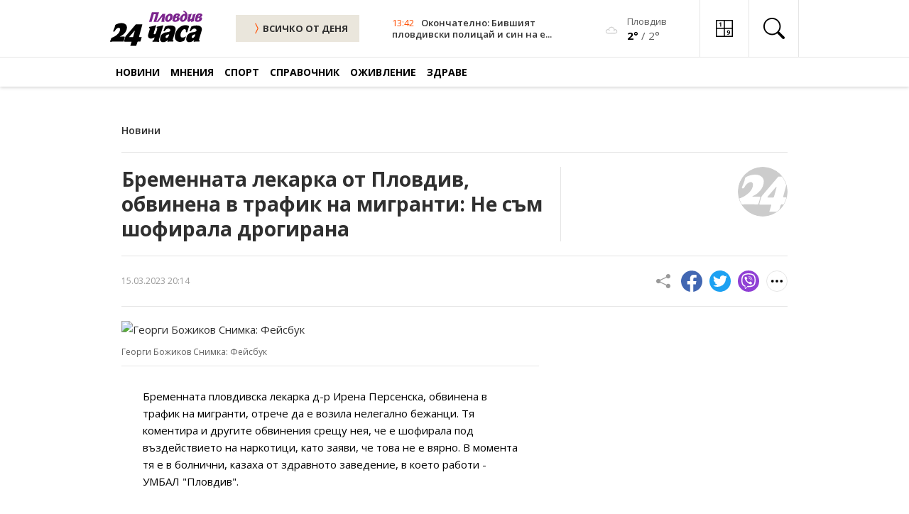

--- FILE ---
content_type: application/javascript; charset=utf-8
request_url: https://fundingchoicesmessages.google.com/f/AGSKWxW6Jk35JR8T5nhJ-w67Vg6anp7P6XSDuN0UBaJPtpCwfXbwo--UqRSZZWM2FaTaRwdYtYeeBh7AOAyeLiqVrPKcguAJO1D3PWkRiyxXwMznOQ8w_b3xXTVFCI_XAs0jNOio7DrbaA==?fccs=W251bGwsbnVsbCxudWxsLG51bGwsbnVsbCxudWxsLFsxNzY5MTY4Nzk3LDc0NDAwMDAwMF0sbnVsbCxudWxsLG51bGwsW251bGwsWzddXSwiaHR0cHM6Ly93d3cuMjRwbG92ZGl2LmJnL25vdmluaS9hcnRpY2xlLzE0MDAyNTA0IixudWxsLFtbOCwiazYxUEJqbWs2TzAiXSxbOSwiZW4tVVMiXSxbMTksIjIiXSxbMTcsIlswXSJdLFsyNCwiIl0sWzI5LCJmYWxzZSJdXV0
body_size: -214
content:
if (typeof __googlefc.fcKernelManager.run === 'function') {"use strict";this.default_ContributorServingResponseClientJs=this.default_ContributorServingResponseClientJs||{};(function(_){var window=this;
try{
var QH=function(a){this.A=_.t(a)};_.u(QH,_.J);var RH=_.ed(QH);var SH=function(a,b,c){this.B=a;this.params=b;this.j=c;this.l=_.F(this.params,4);this.o=new _.dh(this.B.document,_.O(this.params,3),new _.Qg(_.Qk(this.j)))};SH.prototype.run=function(){if(_.P(this.params,10)){var a=this.o;var b=_.eh(a);b=_.Od(b,4);_.ih(a,b)}a=_.Rk(this.j)?_.be(_.Rk(this.j)):new _.de;_.ee(a,9);_.F(a,4)!==1&&_.G(a,4,this.l===2||this.l===3?1:2);_.Fg(this.params,5)&&(b=_.O(this.params,5),_.hg(a,6,b));return a};var TH=function(){};TH.prototype.run=function(a,b){var c,d;return _.v(function(e){c=RH(b);d=(new SH(a,c,_.A(c,_.Pk,2))).run();return e.return({ia:_.L(d)})})};_.Tk(8,new TH);
}catch(e){_._DumpException(e)}
}).call(this,this.default_ContributorServingResponseClientJs);
// Google Inc.

//# sourceURL=/_/mss/boq-content-ads-contributor/_/js/k=boq-content-ads-contributor.ContributorServingResponseClientJs.en_US.k61PBjmk6O0.es5.O/d=1/exm=kernel_loader,loader_js_executable/ed=1/rs=AJlcJMztj-kAdg6DB63MlSG3pP52LjSptg/m=web_iab_tcf_v2_signal_executable
__googlefc.fcKernelManager.run('\x5b\x5b\x5b8,\x22\x5bnull,\x5b\x5bnull,null,null,\\\x22https:\/\/fundingchoicesmessages.google.com\/f\/AGSKWxVXzrpOw_YrIqUljOr2KayPmzn9KMb0B0l-GJ8x7xS3eGPJkg5S1zeaRbnsoTj4geHd8DJQ6fkoMBm2NK568KwSKOO9ttmsA_d61_2QTOdMCyIGqv5IV1GufKdiaSDqal7UEplnAQ\\\\u003d\\\\u003d\\\x22\x5d,null,null,\x5bnull,null,null,\\\x22https:\/\/fundingchoicesmessages.google.com\/el\/AGSKWxUS2cfSE1GRr3YI223tV04MfWFm7OE6eB1JI3CeIPNP52Qdng4QQ69q0Dwa3yPee3mmC6xWNqjFo32HlE2q5qRmKOiXbPAsKHiPvB68hAhRhN0ZqO5cH6NLnrDK5uMvW4ADzwzeJg\\\\u003d\\\\u003d\\\x22\x5d,null,\x5bnull,\x5b7\x5d\x5d\x5d,\\\x2224plovdiv.bg\\\x22,1,\\\x22bg\\\x22,null,null,null,null,1\x5d\x22\x5d\x5d,\x5bnull,null,null,\x22https:\/\/fundingchoicesmessages.google.com\/f\/AGSKWxX3otgDtw8PT0h0AHHk9bqaZMQIHkBwXMjcOQGuMb6R-6eOpW0qHtWlUh92heZ5OLuqlspT4SnOCbx3W2oMmTOuLMj-BmI9-h11Qss2tHIyoaOTeXJw4HwBLCrN_0f1WPFGrWKCqQ\\u003d\\u003d\x22\x5d\x5d');}

--- FILE ---
content_type: application/javascript; charset=utf-8
request_url: https://fundingchoicesmessages.google.com/f/AGSKWxXbibzwrZWJtyfAaMsl1UvrV6KC4fdr81MlIoftEwPi0VybWjcAmn-YLq_ukcjLDhb046M5m-5qBrpN3Tveq23Yg0hAjx6Qffd-M63kdSctogw_rCQSMwRfzTX0Ejad6l0jKgKiWGVlg7cDdDskBTeEMSOIIWSGAiIcpD3wh15dOQqvPmu7gjjkbXZY/_/ad_250x250_/ept_in.php?/adsensegoogle./ad-hcm.=adbanner_
body_size: -1289
content:
window['f024eb67-1793-45d0-a9a2-95e01b3546e2'] = true;